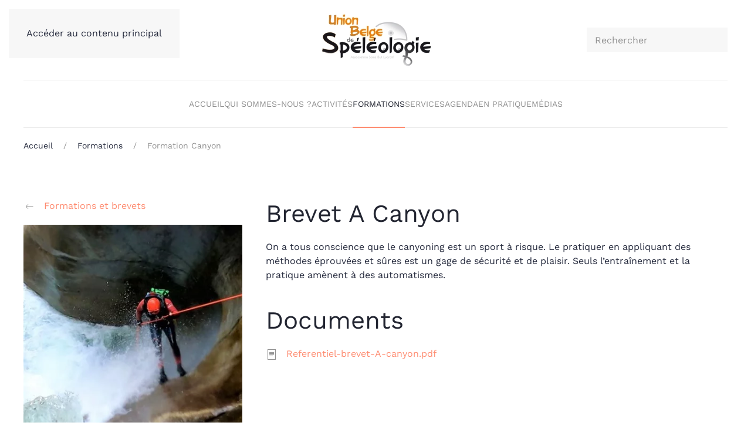

--- FILE ---
content_type: text/html; charset=utf-8
request_url: https://speleoubs.be/formations/formation-canyon
body_size: 5805
content:
<!DOCTYPE html>
<html lang="fr-fr" dir="ltr">
    <head>
        <meta name="viewport" content="width=device-width, initial-scale=1">
        <link rel="icon" href="/images/favicon/favicon-ubs.png" sizes="any">
                <link rel="icon" href="/images/favicon/favicon-ubs.svg" type="image/svg+xml">
                <link rel="apple-touch-icon" href="/images/favicon/faviconubs2.png">
        <meta charset="utf-8">
	<meta name="rights" content="Ce site est la propriété intellectuelle de l'Union Belge Spéléologie asbl">
	<meta name="author" content="Daniel">
	<meta name="description" content="Fédération sportive reconnue par l'Adeps en matière de spéléologie et canyon">
	<meta name="generator" content="Joomla! - Open Source Content Management">
	<title>Brevet A Canyon</title>
	<link href="https://speleoubs.be/component/finder/search?format=opensearch&amp;Itemid=101" rel="search" title="OpenSearch Union Belge de Spéléologie" type="application/opensearchdescription+xml">
<link href="/media/vendor/joomla-custom-elements/css/joomla-alert.min.css?0.4.1" rel="stylesheet">
	<link href="/media/system/css/joomla-fontawesome.min.css?4.5.27" rel="preload" as="style" onload="this.onload=null;this.rel='stylesheet'">
	<link href="/templates/yootheme/css/theme.12.css?1757919018" rel="stylesheet">
<script src="/media/vendor/awesomplete/js/awesomplete.min.js?1.1.7" defer></script>
	<script type="application/json" class="joomla-script-options new">{"joomla.jtext":{"JLIB_JS_AJAX_ERROR_OTHER":"Une erreur est survenue lors de la récupération des données JSON : code de statut HTTP %s .","JLIB_JS_AJAX_ERROR_PARSE":"Une erreur d'analyse s'est produite lors du traitement des données JSON suivantes : <br><code style=\"color:inherit;white-space:pre-wrap;padding:0;margin:0;border:0;background:inherit;\">%s<\/code>","ERROR":"Erreur","MESSAGE":"Message","NOTICE":"Annonce","WARNING":"Avertissement","JCLOSE":"Fermer","JOK":"OK","JOPEN":"Ouvrir"},"finder-search":{"url":"\/component\/finder\/?task=suggestions.suggest&amp;format=json&amp;tmpl=component&amp;Itemid=101"},"system.paths":{"root":"","rootFull":"https:\/\/speleoubs.be\/","base":"","baseFull":"https:\/\/speleoubs.be\/"},"csrf.token":"09f6e6d6496f4411f2e067cc834714f2"}</script>
	<script src="/media/system/js/core.min.js?a3d8f8"></script>
	<script src="/media/com_finder/js/finder.min.js?755761" type="module"></script>
	<script src="/media/system/js/messages.min.js?9a4811" type="module"></script>
	<script src="/templates/yootheme/packages/theme-analytics/app/analytics.min.js?4.5.27" defer></script>
	<script src="/templates/yootheme/vendor/assets/uikit/dist/js/uikit.min.js?4.5.27"></script>
	<script src="/templates/yootheme/vendor/assets/uikit/dist/js/uikit-icons-creative-hub.min.js?4.5.27"></script>
	<script src="/templates/yootheme/js/theme.js?4.5.27"></script>
	<script type="application/ld+json">{"@context":"https://schema.org","@graph":[{"@type":"Organization","@id":"https://speleoubs.be/#/schema/Organization/base","name":"Union Belge de Spéléologie","url":"https://speleoubs.be/"},{"@type":"WebSite","@id":"https://speleoubs.be/#/schema/WebSite/base","url":"https://speleoubs.be/","name":"Union Belge de Spéléologie","publisher":{"@id":"https://speleoubs.be/#/schema/Organization/base"},"potentialAction":{"@type":"SearchAction","target":"https://speleoubs.be/component/finder/search?q={search_term_string}&amp;Itemid=101","query-input":"required name=search_term_string"}},{"@type":"WebPage","@id":"https://speleoubs.be/#/schema/WebPage/base","url":"https://speleoubs.be/formations/formation-canyon","name":"Brevet A Canyon","description":"Fédération sportive reconnue par l'Adeps en matière de spéléologie et canyon","isPartOf":{"@id":"https://speleoubs.be/#/schema/WebSite/base"},"about":{"@id":"https://speleoubs.be/#/schema/Organization/base"},"inLanguage":"fr-FR"},{"@type":"Article","@id":"https://speleoubs.be/#/schema/com_content/article/42","name":"Brevet A Canyon","headline":"Brevet A Canyon","inLanguage":"fr-FR","thumbnailUrl":"images/canyoning/formation-camp-canyon.jpg","image":"images/canyoning/formation-camp-canyon.jpg","articleSection":"Formations et brevets","isPartOf":{"@id":"https://speleoubs.be/#/schema/WebPage/base"}}]}</script>
	<script>window.yootheme ||= {}; var $theme = yootheme.theme = {"google_analytics":"GTM-NHK58SQR","google_analytics_anonymize":"1","i18n":{"close":{"label":"Close"},"totop":{"label":"Back to top"},"marker":{"label":"Open"},"navbarToggleIcon":{"label":"Ouvrir le Menu"},"paginationPrevious":{"label":"Previous page"},"paginationNext":{"label":"Page suivante"},"searchIcon":{"toggle":"Open Search","submit":"Submit Search"},"slider":{"next":"Next slide","previous":"Previous slide","slideX":"Slide %s","slideLabel":"%s of %s"},"slideshow":{"next":"Next slide","previous":"Previous slide","slideX":"Slide %s","slideLabel":"%s of %s"},"lightboxPanel":{"next":"Next slide","previous":"Previous slide","slideLabel":"%s of %s","close":"Close"}}};</script>
	<script type="application/ld+json">{"@context":"https://schema.org","@type":"BreadcrumbList","itemListElement":[{"@type":"ListItem","position":1,"item":{"@type":"WebPage","@id":"index.php?Itemid=101","name":"Accueil"}},{"@type":"ListItem","position":2,"item":{"@type":"WebPage","@id":"index.php?option=com_content&view=category&layout=blog&id=19&Itemid=128","name":"Formations"}},{"@type":"ListItem","position":3,"item":{"name":"Formation Canyon"}}],"@id":"https://speleoubs.be/#/schema/BreadcrumbList/17"}</script>

    </head>
    <body class="">

        <div class="uk-hidden-visually uk-notification uk-notification-top-left uk-width-auto">
            <div class="uk-notification-message">
                <a href="#tm-main" class="uk-link-reset">Accéder au contenu principal</a>
            </div>
        </div>

                <div class="tm-page-container uk-clearfix">

            
            
        
        
        <div class="tm-page uk-margin-auto">

                        


<header class="tm-header-mobile uk-hidden@m">


        <div uk-sticky cls-active="uk-navbar-sticky" sel-target=".uk-navbar-container">
    
        <div class="uk-navbar-container">

            <div class="uk-container uk-container-expand">
                <nav class="uk-navbar" uk-navbar="{&quot;align&quot;:&quot;left&quot;,&quot;container&quot;:&quot;.tm-header-mobile &gt; [uk-sticky]&quot;,&quot;boundary&quot;:&quot;.tm-header-mobile .uk-navbar-container&quot;}">

                                        <div class="uk-navbar-left ">

                                                    <a href="https://speleoubs.be/" aria-label="Retour Accueil" class="uk-logo uk-navbar-item">
    <picture>
<source type="image/webp" srcset="/templates/yootheme/cache/23/logo-ubs-23defd5d.webp 200w, /templates/yootheme/cache/ae/logo-ubs-ae093ab5.webp 400w" sizes="(min-width: 200px) 200px">
<img alt="Union Belge de Spéléologie" loading="eager" src="/templates/yootheme/cache/57/logo-ubs-5791043f.png" width="200" height="96">
</picture></a>
                        
                        
                        
                    </div>
                    
                    
                                        <div class="uk-navbar-right">

                                                    
                        
                                                    <a uk-toggle href="#tm-dialog-mobile" class="uk-navbar-toggle">

        
        <div uk-navbar-toggle-icon></div>

        
    </a>
                        
                    </div>
                    
                </nav>
            </div>

        </div>

        </div>
    



        <div id="tm-dialog-mobile" uk-offcanvas="container: true; overlay: true" mode="slide" flip>
        <div class="uk-offcanvas-bar uk-flex uk-flex-column">

                        <button class="uk-offcanvas-close uk-close-large" type="button" uk-close uk-toggle="cls: uk-close-large; mode: media; media: @s"></button>
            
                        <div class="uk-margin-auto-bottom">
                
<div class="uk-grid uk-child-width-1-1" uk-grid>    <div>
<div class="uk-panel" id="module-tm-6">

    
    <ul class="uk-grid uk-flex-inline uk-flex-middle uk-flex-nowrap">                    <li><a href="https://www.facebook.com/speleoUBS" class="uk-preserve-width uk-icon-button" rel="noreferrer" target="_blank"><span uk-icon="icon: facebook;"></span></a></li>
                    <li><a href="https://twitter.com/UBSpeleo" class="uk-preserve-width uk-icon-button" rel="noreferrer" target="_blank"><span uk-icon="icon: twitter;"></span></a></li>
                    <li><a href="maito:maison@speleo.be" class="uk-preserve-width uk-icon-button" rel="noreferrer" target="_blank"><span uk-icon="icon: social;"></span></a></li>
                    <li><a href="tel:+3281230009" class="uk-preserve-width uk-icon-button" rel="noreferrer" target="_blank"><span uk-icon="icon: receiver;"></span></a></li>
            </ul>
</div>
</div>    <div>
<div class="uk-panel" id="module-tm-4">

    
    

    <form id="search-tm-4" action="/component/finder/search?Itemid=101" method="get" role="search" class="uk-search js-finder-searchform uk-search-default uk-width-1-1"><span uk-search-icon></span><input name="q" class="js-finder-search-query uk-search-input" placeholder="Rechercher" required aria-label="Rechercher" type="search"><input type="hidden" name="Itemid" value="101"></form>
    

</div>
</div>    <div>
<div class="uk-panel" id="module-menu-dialog-mobile">

    
    
<ul class="uk-nav uk-nav-default">
    
	<li class="item-101"><a href="/">Accueil</a></li>
	<li class="item-116 uk-parent"><a href="/structure">Qui sommes-nous ?</a>
	<ul class="uk-nav-sub">

		<li class="item-117"><a href="/structure/federation">Fédération</a></li>
		<li class="item-118"><a href="/structure/clubs">Clubs</a></li>
		<li class="item-119"><a href="/structure/commissions">Commissions</a></li>
		<li class="item-120"><a href="/structure/groupes-de-travail">Groupes de travail</a></li>
		<li class="item-135 uk-nav-divider"></li>
		<li class="item-122"><a href="/structure/informations-juridiques">Informations juridiques</a></li>
		<li class="item-197 uk-nav-divider"></li>
		<li class="item-115"><a href="/structure/contact">Contact</a></li>
		<li class="item-406"><a href="/structure/communication">Communication</a></li></ul></li>
	<li class="item-123 uk-parent"><a href="/activites">Activités</a>
	<ul class="uk-nav-sub">

		<li class="item-353"><a href="/activites/40-ans-de-lubs">40 ans de l'UBS</a></li>
		<li class="item-124"><a href="/activites/speleologie">Spéléologie</a></li>
		<li class="item-126"><a href="/activites/canyoning">Canyoning</a></li>
		<li class="item-125"><a href="/activites/escalade">Escalade</a></li>
		<li class="item-127"><a href="/activites/plongee-souterraine">Plongée souterraine</a></li>
		<li class="item-148 uk-nav-divider"></li>
		<li class="item-179"><a href="/activites/lieux-de-pratique">Lieux de pratique</a></li></ul></li>
	<li class="item-128 uk-active uk-parent"><a href="/formations">Formations</a>
	<ul class="uk-nav-sub">

		<li class="item-186"><a href="/formations/formation-de-base-initiation">Formation de base Initiation</a></li>
		<li class="item-185"><a href="/formations/formation-de-base-perfectionnement">Formation de base Perfectionnement</a></li>
		<li class="item-184"><a href="/formations/brevet-a">Brevet A</a></li>
		<li class="item-183"><a href="/formations/brevet-b">Brevet B</a></li>
		<li class="item-182"><a href="/formations/brevet-c">Brevet C</a></li>
		<li class="item-187 uk-active"><a href="/formations/formation-canyon">Formation Canyon</a></li>
		<li class="item-181"><a href="/formations/connaissance-du-milieu">Connaissance du milieu</a></li>
		<li class="item-188"><a href="/formations/topographie">Topographie</a></li>
		<li class="item-129"><a href="/formations/moniteur-sportif-animateur">Moniteur Sportif Animateur</a></li>
		<li class="item-130"><a href="/formations/moniteur-sportif-initiateur">Moniteur Sportif Initiateur</a></li>
		<li class="item-131"><a href="/formations/moniteur-sportif-educateur">Moniteur Sportif Educateur</a></li>
		<li class="item-189"><a href="/formations/premiers-soins-en-milieu-sportif">Premiers soins en milieu sportif</a></li>
		<li class="item-190"><a href="/formations/premiers-soins-en-speleologie">Premiers soins en spéléologie</a></li></ul></li>
	<li class="item-132 uk-parent"><a href="/services">Services</a>
	<ul class="uk-nav-sub">

		<li class="item-137"><a href="/services/affiliations">Affiliations</a></li>
		<li class="item-144 uk-parent"><a href="/services/assurances">Assurances</a>
		<ul>

			<li class="item-300"><a href="/services/assurances/assurance-des-affilies">Assurance affiliés</a></li>
			<li class="item-301"><a href="/services/assurances/assurances-invites">Assurances invités</a></li>
			<li class="item-302"><a href="/services/assurances/que-faire-en-cas-daccident">En cas d'accident...</a></li></ul></li>
		<li class="item-138"><a href="/services/documentation">Documentation</a></li>
		<li class="item-139"><a href="/services/pret-de-materiel">Prêt de matériel</a></li>
		<li class="item-140 uk-parent"><a href="/services/publications">Publications</a>
		<ul>

			<li class="item-133"><a href="/services/publications/regards-et-speleoinfo">Regards et SpéléoINFO</a></li>
			<li class="item-303"><a href="/services/publications/redaction-et-echanges">Rédaction et échanges</a></li>
			<li class="item-408"><a href="/services/publications/newsletters">Newsletters</a></li></ul></li>
		<li class="item-141"><a href="/services/guides-protac">Guides &quot;ProtAc&quot;</a></li>
		<li class="item-142"><a href="/services/prises-de-date">Prises de date</a></li>
		<li class="item-143"><a href="/services/centrale-dachats">Centrale d'achats</a></li></ul></li>
	<li class="item-136 uk-parent"><a href="/agenda">Agenda</a>
	<ul class="uk-nav-sub">

		<li class="item-322"><a href="https://www.speleoj.be/speleo-en-action/agenda/agenda-tableau">Agenda : tableau</a></li>
		<li class="item-407"><a href="/agenda/archives">Archives</a></li></ul></li>
	<li class="item-193"><a href="/informations-pratiques">En pratique</a></li>
	<li class="item-145"><a href="/medias">Médias</a></li></ul>

</div>
</div></div>
            </div>
            
            
        </div>
    </div>
    
    
    

</header>




<header class="tm-header uk-visible@m">





        <div class="tm-headerbar-default tm-headerbar tm-headerbar-top">
        <div class="uk-container">
            <div class="uk-position-relative uk-flex uk-flex-center uk-flex-middle">

                                <div class="uk-position-center-left uk-position-z-index-high">
                    
<div class="uk-panel" id="module-tm-5">

    
    <ul class="uk-grid uk-flex-inline uk-flex-middle uk-flex-nowrap uk-grid-small">                    <li><a href="https://www.facebook.com/speleoUBS" class="uk-preserve-width uk-icon-button" rel="noreferrer" target="_blank"><span uk-icon="icon: facebook;"></span></a></li>
                    <li><a href="https://twitter.com/UBSpeleo" class="uk-preserve-width uk-icon-button" rel="noreferrer" target="_blank"><span uk-icon="icon: twitter;"></span></a></li>
                    <li><a href="mailto:maison@speleo.be" class="uk-preserve-width uk-icon-button" rel="noreferrer" target="_blank"><span uk-icon="icon: mail;"></span></a></li>
                    <li><a href="tel:+3281230009" class="uk-preserve-width uk-icon-button" rel="noreferrer" target="_blank"><span uk-icon="icon: receiver;"></span></a></li>
            </ul>
</div>

                </div>
                
                                <a href="https://speleoubs.be/" aria-label="Retour Accueil" class="uk-logo">
    <picture>
<source type="image/webp" srcset="/templates/yootheme/cache/23/logo-ubs-23defd5d.webp 200w, /templates/yootheme/cache/ae/logo-ubs-ae093ab5.webp 400w" sizes="(min-width: 200px) 200px">
<img alt="Union Belge de Spéléologie" loading="eager" src="/templates/yootheme/cache/57/logo-ubs-5791043f.png" width="200" height="96">
</picture></a>
                
                                <div class="uk-position-center-right uk-position-z-index-high">
                    
<div class="uk-panel" id="module-tm-3">

    
    

    <form id="search-tm-3" action="/component/finder/search?Itemid=101" method="get" role="search" class="uk-search js-finder-searchform uk-search-navbar"><span uk-search-icon></span><input name="q" class="js-finder-search-query uk-search-input" placeholder="Rechercher" required aria-label="Rechercher" type="search"><input type="hidden" name="Itemid" value="101"></form>
    

</div>

                </div>
                
            </div>
        </div>
    </div>
    
    
                <div uk-sticky media="@m" cls-active="uk-navbar-sticky" sel-target=".uk-navbar-container">
        
            <div class="uk-navbar-container">

                <div class="uk-container">
                    <nav class="uk-navbar" uk-navbar="{&quot;align&quot;:&quot;left&quot;,&quot;container&quot;:&quot;.tm-header &gt; [uk-sticky]&quot;,&quot;boundary&quot;:&quot;.tm-header .uk-navbar-container&quot;}">

                        <div class="uk-navbar-center">
                            
<ul class="uk-navbar-nav">
    
	<li class="item-101"><a href="/">Accueil</a></li>
	<li class="item-116 uk-parent"><a href="/structure">Qui sommes-nous ?</a>
	<div class="uk-drop uk-navbar-dropdown"><div><ul class="uk-nav uk-navbar-dropdown-nav">

		<li class="item-117"><a href="/structure/federation">Fédération</a></li>
		<li class="item-118"><a href="/structure/clubs">Clubs</a></li>
		<li class="item-119"><a href="/structure/commissions">Commissions</a></li>
		<li class="item-120"><a href="/structure/groupes-de-travail">Groupes de travail</a></li>
		<li class="item-135 uk-nav-divider"></li>
		<li class="item-122"><a href="/structure/informations-juridiques">Informations juridiques</a></li>
		<li class="item-197 uk-nav-divider"></li>
		<li class="item-115"><a href="/structure/contact">Contact</a></li>
		<li class="item-406"><a href="/structure/communication">Communication</a></li></ul></div></div></li>
	<li class="item-123 uk-parent"><a href="/activites">Activités</a>
	<div class="uk-drop uk-navbar-dropdown"><div><ul class="uk-nav uk-navbar-dropdown-nav">

		<li class="item-353"><a href="/activites/40-ans-de-lubs">40 ans de l'UBS</a></li>
		<li class="item-124"><a href="/activites/speleologie">Spéléologie</a></li>
		<li class="item-126"><a href="/activites/canyoning">Canyoning</a></li>
		<li class="item-125"><a href="/activites/escalade">Escalade</a></li>
		<li class="item-127"><a href="/activites/plongee-souterraine">Plongée souterraine</a></li>
		<li class="item-148 uk-nav-divider"></li>
		<li class="item-179"><a href="/activites/lieux-de-pratique">Lieux de pratique</a></li></ul></div></div></li>
	<li class="item-128 uk-active uk-parent"><a href="/formations">Formations</a>
	<div class="uk-drop uk-navbar-dropdown uk-navbar-dropdown-width-2" style="width: 750px;"><div class="uk-drop-grid uk-child-width-1-2" uk-grid><div><ul class="uk-nav uk-navbar-dropdown-nav">

		<li class="item-186"><a href="/formations/formation-de-base-initiation">Formation de base Initiation</a></li>
		<li class="item-185"><a href="/formations/formation-de-base-perfectionnement">Formation de base Perfectionnement</a></li>
		<li class="item-184"><a href="/formations/brevet-a">Brevet A</a></li>
		<li class="item-183"><a href="/formations/brevet-b">Brevet B</a></li>
		<li class="item-182"><a href="/formations/brevet-c">Brevet C</a></li>
		<li class="item-187 uk-active"><a href="/formations/formation-canyon">Formation Canyon</a></li>
		<li class="item-181"><a href="/formations/connaissance-du-milieu">Connaissance du milieu</a></li></ul></div><div><ul class="uk-nav uk-navbar-dropdown-nav">

		<li class="item-188"><a href="/formations/topographie">Topographie</a></li>
		<li class="item-129"><a href="/formations/moniteur-sportif-animateur">Moniteur Sportif Animateur</a></li>
		<li class="item-130"><a href="/formations/moniteur-sportif-initiateur">Moniteur Sportif Initiateur</a></li>
		<li class="item-131"><a href="/formations/moniteur-sportif-educateur">Moniteur Sportif Educateur</a></li>
		<li class="item-189"><a href="/formations/premiers-soins-en-milieu-sportif">Premiers soins en milieu sportif</a></li>
		<li class="item-190"><a href="/formations/premiers-soins-en-speleologie">Premiers soins en spéléologie</a></li></ul></div></div></div></li>
	<li class="item-132 uk-parent"><a href="/services">Services</a>
	<div class="uk-drop uk-navbar-dropdown"><div><ul class="uk-nav uk-navbar-dropdown-nav">

		<li class="item-137"><a href="/services/affiliations">Affiliations</a></li>
		<li class="item-144 uk-parent"><a href="/services/assurances">Assurances</a>
		<ul class="uk-nav-sub">

			<li class="item-300"><a href="/services/assurances/assurance-des-affilies">Assurance affiliés</a></li>
			<li class="item-301"><a href="/services/assurances/assurances-invites">Assurances invités</a></li>
			<li class="item-302"><a href="/services/assurances/que-faire-en-cas-daccident">En cas d'accident...</a></li></ul></li>
		<li class="item-138"><a href="/services/documentation">Documentation</a></li>
		<li class="item-139"><a href="/services/pret-de-materiel">Prêt de matériel</a></li>
		<li class="item-140 uk-parent"><a href="/services/publications">Publications</a>
		<ul class="uk-nav-sub">

			<li class="item-133"><a href="/services/publications/regards-et-speleoinfo">Regards et SpéléoINFO</a></li>
			<li class="item-303"><a href="/services/publications/redaction-et-echanges">Rédaction et échanges</a></li>
			<li class="item-408"><a href="/services/publications/newsletters">Newsletters</a></li></ul></li>
		<li class="item-141"><a href="/services/guides-protac">Guides &quot;ProtAc&quot;</a></li>
		<li class="item-142"><a href="/services/prises-de-date">Prises de date</a></li>
		<li class="item-143"><a href="/services/centrale-dachats">Centrale d'achats</a></li></ul></div></div></li>
	<li class="item-136 uk-parent"><a href="/agenda">Agenda</a>
	<div class="uk-drop uk-navbar-dropdown"><div><ul class="uk-nav uk-navbar-dropdown-nav">

		<li class="item-322"><a href="https://www.speleoj.be/speleo-en-action/agenda/agenda-tableau">Agenda : tableau</a></li>
		<li class="item-407"><a href="/agenda/archives">Archives</a></li></ul></div></div></li>
	<li class="item-193"><a href="/informations-pratiques">En pratique</a></li>
	<li class="item-145"><a href="/medias">Médias</a></li></ul>

                        </div>

                    </nav>
                </div>

            </div>

                </div>
        
    





</header>

            
            
<div class="tm-top uk-section-default uk-section">

    
        
        
        
                        <div class="uk-container">
            
                
<div class="uk-panel" id="module-17">

    
    

<nav class="uk-margin-medium-bottom" aria-label="Breadcrumb">
    <ul class="uk-breadcrumb">
    
            <li>            <a href="/"><span>Accueil</span></a>
            </li>    
            <li>            <a href="/formations"><span>Formations</span></a>
            </li>    
            <li>            <span aria-current="page">Formation Canyon</span>            </li>    
    </ul>
</nav>

</div>

                        </div>
            
        
    
</div>


            <main id="tm-main" >

                
                <div id="system-message-container" aria-live="polite"></div>

                <!-- Builder #page -->
<div class="uk-section-default uk-section">
    
        
        
        
            
                                <div class="uk-container">                
                    <div class="uk-grid tm-grid-expand uk-grid-margin" uk-grid>
<div class="uk-width-1-3@m">
    
        
            
            
            
                
                    
<ul class="uk-list">
    
    
                <li class="el-item">            
        <a href="/formations" class="uk-link-toggle">    
        <div class="uk-grid uk-grid-small uk-child-width-expand uk-flex-nowrap uk-flex-middle">            <div class="uk-width-auto uk-link"><span class="el-image uk-text-muted" uk-icon="icon: arrow-left;"></span></div>            <div>
                <div class="el-content uk-panel"><span class="uk-link uk-margin-remove-last-child">Formations et brevets</span></div>            </div>
        </div>
        </a>    
        </li>        
    
    
</ul>
<div class="uk-margin">
        <picture>
<source type="image/webp" srcset="/templates/yootheme/cache/6f/formation-camp-canyon-6f75e5c0.webp 410w" sizes="(min-width: 410px) 410px">
<img src="/templates/yootheme/cache/70/formation-camp-canyon-70aeac9e.jpeg" width="410" height="385" class="el-image" alt loading="lazy">
</picture>    
    
</div>
<div class="uk-margin">
        <div class="uk-flex-middle uk-grid-small uk-child-width-1-1" uk-grid>    
    
                <div class="el-item">
        
        
<a class="el-content uk-width-1-1 uk-button uk-button-default uk-flex-inline uk-flex-center uk-flex-middle" href="/formations/formation-de-base-perfectionnement">
        <span class="uk-margin-small-right" uk-icon="chevron-left"></span>    
        Précédent    
    
</a>


                </div>
        
    
                <div class="el-item">
        
        
<a class="el-content uk-width-1-1 uk-button uk-button-default uk-flex-inline uk-flex-center uk-flex-middle" href="/formations/brevet-a">
    
        Suivant    
        <span class="uk-margin-small-left" uk-icon="chevron-right"></span>    
</a>


                </div>
        
    
        </div>    
</div>

                
            
        
    
</div>
<div class="uk-width-2-3@m">
    
        
            
            
            
                
                    
<h1>        Brevet A Canyon    </h1><div class="uk-panel uk-margin"><p>On a tous conscience que le canyoning est un sport à risque. Le pratiquer en appliquant des méthodes éprouvées et sûres est un gage de sécurité et de plaisir. Seuls l’entraînement et la pratique amènent à des automatismes.</p></div>
<h1>        Documents    </h1>
<ul class="uk-list">
    
    
                <li class="el-item">            
        <a href="/images/formations/brevet-a-canyon/Referentiel-brevet-A-canyon.pdf" target="_blank" class="uk-link-toggle">    
        <div class="uk-grid uk-grid-small uk-child-width-expand uk-flex-nowrap uk-flex-middle">            <div class="uk-width-auto uk-link"><span class="el-image uk-text-muted" uk-icon="icon: file-text;"></span></div>            <div>
                <div class="el-content uk-panel"><span class="uk-link uk-margin-remove-last-child">Referentiel-brevet-A-canyon.pdf</span></div>            </div>
        </div>
        </a>    
        </li>        
    
    
</ul>
                
            
        
    
</div></div>
                                </div>                
            
        
    
</div>

                
            </main>

            

                        <footer>
                <!-- Builder #footer -->
<div class="uk-section-default uk-section">
    
        
        
        
            
                                <div class="uk-container">                
                    <div class="uk-grid tm-grid-expand uk-child-width-1-1 uk-grid-margin">
<div class="uk-width-1-1">
    
        
            
            
            
                
                    <div class="uk-panel uk-text-muted uk-margin"><p style="text-align: center;"><small>Les informations présentes sur ce site web ne sont pas contractuelles et peuvent être modifiées à tout moment.<br />Copyright © Union Belge de Spéléologie ASBL - Tous droits réservés - Photos Vincent GERBER, Gaëtan ROCHEZ, Laurent MIROULT, ... </small></p></div>
                
            
        
    
</div></div>
                                </div>                
            
        
    
</div>            </footer>
            
        </div>

                </div>
        
        

    </body>
</html>
